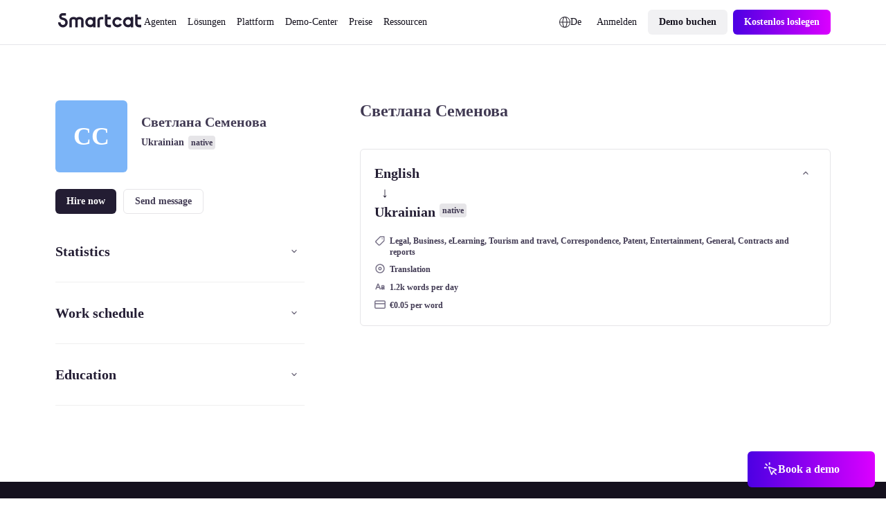

--- FILE ---
content_type: application/javascript; charset=utf-8
request_url: https://cdn.jsdelivr.net/npm/@thumbmarkjs/thumbmarkjs/dist/thumbmark.umd.min.js
body_size: 10821
content:
/**
 * Skipped minification because the original files appears to be already minified.
 * Original file: /npm/@thumbmarkjs/thumbmarkjs@1.6.2/dist/thumbmark.umd.js
 *
 * Do NOT use SRI with dynamically generated files! More information: https://www.jsdelivr.com/using-sri-with-dynamic-files
 */
!function(e,t){"object"==typeof exports&&"undefined"!=typeof module?t(exports):"function"==typeof define&&define.amd?define(["exports"],t):t((e="undefined"!=typeof globalThis?globalThis:e||self).ThumbmarkJS={})}(this,(function(e){"use strict";const t=2592e5,n="thumbmark",o="https://api.thumbmarkjs.com",r={exclude:[],include:[],stabilize:["private","iframe"],logging:!0,timeout:5e3,cache_api_call:!0,cache_lifetime_in_ms:0,performance:!1,experimental:!1,property_name_factory:e=>`${n}_${e}`};let i={...r};const a={private:[{exclude:["canvas"],browsers:["firefox","safari>=17","brave"]},{exclude:["audio"],browsers:["samsungbrowser","safari"]},{exclude:["fonts"],browsers:["firefox"]},{exclude:["audio.sampleHash","hardware.deviceMemory","header.acceptLanguage.q","system.hardwareConcurrency","plugins"],browsers:["brave"]},{exclude:["tls.extensions"],browsers:["firefox","chrome","safari"]},{exclude:["header.acceptLanguage"],browsers:["edge","chrome"]}],iframe:[{exclude:["system.applePayVersion","system.cookieEnabled"],browsers:["safari"]},{exclude:["permissions"]}],vpn:[{exclude:["ip"]}]},s="undefined"!=typeof window?window.OfflineAudioContext||window.webkitOfflineAudioContext:null;function c(e){let t=0;for(let n=0;n<e.length;++n)t+=Math.abs(e[n]);return t}function l(e,t,n){let o=[];for(let t=0;t<e[0].data.length;t++){let n=[];for(let o=0;o<e.length;o++)n.push(e[o].data[t]);o.push(u(n))}const r=new Uint8ClampedArray(o);return new ImageData(r,t,n)}function u(e){if(0===e.length)return 0;const t={};for(const n of e)t[n]=(t[n]||0)+1;let n=e[0];for(const e in t)t[e]>t[n]&&(n=parseInt(e,10));return n}function d(e){return e^=e>>>16,e=Math.imul(e,2246822507),e^=e>>>13,e=Math.imul(e,3266489909),(e^=e>>>16)>>>0}const m=new Uint32Array([597399067,2869860233,951274213,2716044179]);function h(e,t){return e<<t|e>>>32-t}function f(e,t=0){var n;if(t=t?0|t:0,"string"==typeof e&&(n=e,e=(new TextEncoder).encode(n).buffer),!(e instanceof ArrayBuffer))throw new TypeError("Expected key to be ArrayBuffer or string");const o=new Uint32Array([t,t,t,t]);!function(e,t){const n=e.byteLength/16|0,o=new Uint32Array(e,0,4*n);for(let e=0;e<n;e++){const n=o.subarray(4*e,4*(e+1));n[0]=Math.imul(n[0],m[0]),n[0]=h(n[0],15),n[0]=Math.imul(n[0],m[1]),t[0]=t[0]^n[0],t[0]=h(t[0],19),t[0]=t[0]+t[1],t[0]=Math.imul(t[0],5)+1444728091,n[1]=Math.imul(n[1],m[1]),n[1]=h(n[1],16),n[1]=Math.imul(n[1],m[2]),t[1]=t[1]^n[1],t[1]=h(t[1],17),t[1]=t[1]+t[2],t[1]=Math.imul(t[1],5)+197830471,n[2]=Math.imul(n[2],m[2]),n[2]=h(n[2],17),n[2]=Math.imul(n[2],m[3]),t[2]=t[2]^n[2],t[2]=h(t[2],15),t[2]=t[2]+t[3],t[2]=Math.imul(t[2],5)+2530024501,n[3]=Math.imul(n[3],m[3]),n[3]=h(n[3],18),n[3]=Math.imul(n[3],m[0]),t[3]=t[3]^n[3],t[3]=h(t[3],13),t[3]=t[3]+t[0],t[3]=Math.imul(t[3],5)+850148119}}(e,o),function(e,t){const n=e.byteLength/16|0,o=e.byteLength%16,r=new Uint32Array(4),i=new Uint8Array(e,16*n,o);switch(o){case 15:r[3]=r[3]^i[14]<<16;case 14:r[3]=r[3]^i[13]<<8;case 13:r[3]=r[3]^i[12],r[3]=Math.imul(r[3],m[3]),r[3]=h(r[3],18),r[3]=Math.imul(r[3],m[0]),t[3]=t[3]^r[3];case 12:r[2]=r[2]^i[11]<<24;case 11:r[2]=r[2]^i[10]<<16;case 10:r[2]=r[2]^i[9]<<8;case 9:r[2]=r[2]^i[8],r[2]=Math.imul(r[2],m[2]),r[2]=h(r[2],17),r[2]=Math.imul(r[2],m[3]),t[2]=t[2]^r[2];case 8:r[1]=r[1]^i[7]<<24;case 7:r[1]=r[1]^i[6]<<16;case 6:r[1]=r[1]^i[5]<<8;case 5:r[1]=r[1]^i[4],r[1]=Math.imul(r[1],m[1]),r[1]=h(r[1],16),r[1]=Math.imul(r[1],m[2]),t[1]=t[1]^r[1];case 4:r[0]=r[0]^i[3]<<24;case 3:r[0]=r[0]^i[2]<<16;case 2:r[0]=r[0]^i[1]<<8;case 1:r[0]=r[0]^i[0],r[0]=Math.imul(r[0],m[0]),r[0]=h(r[0],15),r[0]=Math.imul(r[0],m[1]),t[0]=t[0]^r[0]}}(e,o),function(e,t){t[0]=t[0]^e.byteLength,t[1]=t[1]^e.byteLength,t[2]=t[2]^e.byteLength,t[3]=t[3]^e.byteLength,t[0]=t[0]+t[1]|0,t[0]=t[0]+t[2]|0,t[0]=t[0]+t[3]|0,t[1]=t[1]+t[0]|0,t[2]=t[2]+t[0]|0,t[3]=t[3]+t[0]|0,t[0]=d(t[0]),t[1]=d(t[1]),t[2]=d(t[2]),t[3]=d(t[3]),t[0]=t[0]+t[1]|0,t[0]=t[0]+t[2]|0,t[0]=t[0]+t[3]|0,t[1]=t[1]+t[0]|0,t[2]=t[2]+t[0]|0,t[3]=t[3]+t[0]|0}(e,o);const r=new Uint8Array(o.buffer);return Array.from(r).map((e=>e.toString(16).padStart(2,"0"))).join("")}const p=280;async function g(e){for(var t;!document.body;)await w(50);const n=document.createElement("iframe");n.setAttribute("frameBorder","0");const o=n.style;o.setProperty("position","fixed"),o.setProperty("display","block","important"),o.setProperty("visibility","visible"),o.setProperty("border","0"),o.setProperty("opacity","0"),n.src="about:blank",document.body.appendChild(n);const r=n.contentDocument||(null===(t=n.contentWindow)||void 0===t?void 0:t.document);if(!r)throw new Error("Iframe document is not accessible");e({iframe:r}),setTimeout((()=>{document.body.removeChild(n)}),0)}function w(e,t){return new Promise((n=>setTimeout(n,e,t)))}const v=["Arial","Arial Black","Arial Narrow","Arial Rounded MT","Arimo","Archivo","Barlow","Bebas Neue","Bitter","Bookman","Calibri","Cabin","Candara","Century","Century Gothic","Comic Sans MS","Constantia","Courier","Courier New","Crimson Text","DM Mono","DM Sans","DM Serif Display","DM Serif Text","Dosis","Droid Sans","Exo","Fira Code","Fira Sans","Franklin Gothic Medium","Garamond","Geneva","Georgia","Gill Sans","Helvetica","Impact","Inconsolata","Indie Flower","Inter","Josefin Sans","Karla","Lato","Lexend","Lucida Bright","Lucida Console","Lucida Sans Unicode","Manrope","Merriweather","Merriweather Sans","Montserrat","Myriad","Noto Sans","Nunito","Nunito Sans","Open Sans","Optima","Orbitron","Oswald","Pacifico","Palatino","Perpetua","PT Sans","PT Serif","Poppins","Prompt","Public Sans","Quicksand","Rajdhani","Recursive","Roboto","Roboto Condensed","Rockwell","Rubik","Segoe Print","Segoe Script","Segoe UI","Sora","Source Sans Pro","Space Mono","Tahoma","Taviraj","Times","Times New Roman","Titillium Web","Trebuchet MS","Ubuntu","Varela Round","Verdana","Work Sans"],y=["monospace","sans-serif","serif"];function S(e,t){if(!e)throw new Error("Canvas context not supported");return e.font=`72px ${t}`,e.measureText("WwMmLli0Oo").width}function b(){var e;const t=document.createElement("canvas"),n=null!==(e=t.getContext("webgl"))&&void 0!==e?e:t.getContext("experimental-webgl");if(n&&"getParameter"in n)try{const e=(n.getParameter(n.VENDOR)||"").toString(),t=(n.getParameter(n.RENDERER)||"").toString();let o={vendor:e,renderer:t,version:(n.getParameter(n.VERSION)||"").toString(),shadingLanguageVersion:(n.getParameter(n.SHADING_LANGUAGE_VERSION)||"").toString()};if(!t.length||!e.length){const e=n.getExtension("WEBGL_debug_renderer_info");if(e){const t=(n.getParameter(e.UNMASKED_VENDOR_WEBGL)||"").toString(),r=(n.getParameter(e.UNMASKED_RENDERER_WEBGL)||"").toString();t&&(o.vendorUnmasked=t),r&&(o.rendererUnmasked=r)}}return o}catch(e){}return"undefined"}function E(){const e=new Float32Array(1),t=new Uint8Array(e.buffer);return e[0]=1/0,e[0]=e[0]-e[0],t[3]}const P=(e,t,n,o)=>{const r=(n-t)/o;let i=0;for(let n=0;n<o;n++){i+=e(t+(n+.5)*r)}return i*r};function M(e,t){const n={};return t.forEach((t=>{const o=function(e){if(0===e.length)return null;const t={};e.forEach((e=>{const n=String(e);t[n]=(t[n]||0)+1}));let n=e[0],o=1;return Object.keys(t).forEach((e=>{t[e]>o&&(n=e,o=t[e])})),n}(e.map((e=>t in e?e[t]:void 0)).filter((e=>void 0!==e)));o&&(n[t]=o)})),n}const x=["accelerometer","accessibility","accessibility-events","ambient-light-sensor","background-fetch","background-sync","bluetooth","camera","clipboard-read","clipboard-write","device-info","display-capture","gyroscope","geolocation","local-fonts","magnetometer","microphone","midi","nfc","notifications","payment-handler","persistent-storage","push","speaker","storage-access","top-level-storage-access","window-management","query"];function C(){var e,t,n,o,r,i;if("undefined"==typeof navigator)return{name:"unknown",version:"unknown"};const a=navigator.userAgent,s=[/(?<name>SamsungBrowser)\/(?<version>\d+(?:\.\d+)+)/,/(?<name>EdgA|EdgiOS|Edg)\/(?<version>\d+(?:\.\d+)+)/,/(?<name>OPR|OPX)\/(?<version>\d+(?:\.\d+)+)/,/Opera[\s\/](?<version>\d+(?:\.\d+)+)/,/Opera Mini\/(?<version>\d+(?:\.\d+)+)/,/Opera Mobi\/(?<version>\d+(?:\.\d+)+)/,/(?<name>Vivaldi)\/(?<version>\d+(?:\.\d+)+)/,/(?<name>Brave)\/(?<version>\d+(?:\.\d+)+)/,/(?<name>CriOS)\/(?<version>\d+(?:\.\d+)+)/,/(?<name>FxiOS)\/(?<version>\d+(?:\.\d+)+)/,/(?<name>Chrome|Chromium)\/(?<version>\d+(?:\.\d+)+)/,/(?<name>Firefox|Waterfox|Iceweasel|IceCat)\/(?<version>\d+(?:\.\d+)+)/,/Version\/(?<version1>[\d.]+).*Safari\/[\d.]+|(?<name>Safari)\/(?<version2>[\d.]+)/,/(?<name>MSIE|Trident|IEMobile).+?(?<version>\d+(?:\.\d+)+)/,/(?<name>[A-Za-z]+)\/(?<version>\d+(?:\.\d+)+)/],c={edg:"Edge",edga:"Edge",edgios:"Edge",opr:"Opera",opx:"Opera",crios:"Chrome",fxios:"Firefox",samsung:"SamsungBrowser",vivaldi:"Vivaldi",brave:"Brave"};for(const l of s){const s=a.match(l);if(s){let a=null===(e=s.groups)||void 0===e?void 0:e.name,u=(null===(t=s.groups)||void 0===t?void 0:t.version)||(null===(n=s.groups)||void 0===n?void 0:n.version1)||(null===(o=s.groups)||void 0===o?void 0:o.version2);if(a||!(null===(r=s.groups)||void 0===r?void 0:r.version1)&&!(null===(i=s.groups)||void 0===i?void 0:i.version2)||(a="Safari"),!a&&l.source.includes("Opera Mini")&&(a="Opera Mini"),!a&&l.source.includes("Opera Mobi")&&(a="Opera Mobi"),!a&&l.source.includes("Opera")&&(a="Opera"),!a&&s[1]&&(a=s[1]),!u&&s[2]&&(u=s[2]),a){return{name:c[a.toLowerCase()]||a,version:u||"unknown"}}}}return{name:"unknown",version:"unknown"}}function A(){if("undefined"==typeof navigator||!navigator.userAgent)return!1;const e=navigator.userAgent;return/Mobi|Android|iPhone|iPod|IEMobile|Opera Mini|Opera Mobi|webOS|BlackBerry|Windows Phone/i.test(e)&&!/iPad/i.test(e)}function _(){let e=[];const t={"prefers-contrast":["high","more","low","less","forced","no-preference"],"any-hover":["hover","none"],"any-pointer":["none","coarse","fine"],pointer:["none","coarse","fine"],hover:["hover","none"],update:["fast","slow"],"inverted-colors":["inverted","none"],"prefers-reduced-motion":["reduce","no-preference"],"prefers-reduced-transparency":["reduce","no-preference"],scripting:["none","initial-only","enabled"],"forced-colors":["active","none"]};return Object.keys(t).forEach((n=>{t[n].forEach((t=>{matchMedia(`(${n}: ${t})`).matches&&e.push(`${n}: ${t}`)}))})),e}function T(){if("https:"===window.location.protocol&&"function"==typeof window.ApplePaySession)try{const e=window.ApplePaySession.supportsVersion;for(let t=15;t>0;t--)if(e(t))return t}catch(e){return 0}return 0}const I="SamsungBrowser"!==C().name?1:3;let k,R=null;function O(e){const t=[];return function e(n){if(n&&n.toJSON&&"function"==typeof n.toJSON&&(n=n.toJSON()),void 0===n)return;if("number"==typeof n)return isFinite(n)?""+n:"null";if("object"!=typeof n)return JSON.stringify(n);let o,r;if(Array.isArray(n)){for(r="[",o=0;o<n.length;o++)o&&(r+=","),r+=e(n[o])||"null";return r+"]"}if(null===n)return"null";if(-1!==t.indexOf(n))throw new TypeError("Converting circular structure to JSON");const i=t.push(n)-1,a=Object.keys(n).sort();for(r="",o=0;o<a.length;o++){const t=a[o],i=e(n[t]);i&&(r&&(r+=","),r+=JSON.stringify(t)+":"+i)}return t.splice(i,1),"{"+r+"}"}(e)||""}const L=["𝔄","𝔅","ℭ","𝔇","𝔈","𝔉","𝔸","𝔹","ℂ","𝔻","𝔼","𝔽"],D=["β","ψ","λ","ε","ζ","α","ξ","μ","ρ","φ","κ","τ","η","σ","ι","ω","γ","ν","χ","δ","θ","π","υ","ο"];function N(e,t){return`<math><mrow>${t}</mrow></math>`}function B(){let e="<mo>∏</mo>";return L.forEach(((t,n)=>{const o=2*n,r=D.slice(o,o+2);2===r.length&&(e+=`<mmultiscripts><mi>${t}</mi><none/><mi>${r[1]}</mi><mprescripts></mprescripts><mi>${r[0]}</mi><none/></mmultiscripts>`)})),N(0,`<munderover><mmultiscripts>${e}</mmultiscripts></munderover>`)}function $(){const e=[];return L.forEach(((t,n)=>{const o=2*n,r=D.slice(o,o+2);2===r.length&&e.push(N(0,`<mmultiscripts><mi>${t}</mi><none/><mi>${r[1]}</mi><mprescripts></mprescripts><mi>${r[0]}</mi><none/></mmultiscripts>`))})),e}const F={audio:async function(){return s?async function(){return new Promise(((e,t)=>{try{const t=new s(1,5e3,44100),n=t.createBufferSource(),o=t.createOscillator();o.frequency.value=1e3;const r=t.createDynamicsCompressor();let i;r.threshold.value=-50,r.knee.value=40,r.ratio.value=12,r.attack.value=0,r.release.value=.2,o.connect(r),r.connect(t.destination),o.start(),t.oncomplete=o=>{i=o.renderedBuffer.getChannelData(0),e({sampleHash:c(i),maxChannels:t.destination.maxChannelCount,channelCountMode:n.channelCountMode})},t.startRendering()}catch(e){console.error("Error creating audio fingerprint:",e),t(e)}}))}():null},canvas:async function(){return new Promise((e=>{const t=Array.from({length:3},(()=>function(){const e=document.createElement("canvas"),t=e.getContext("2d");if(!t)return null;e.width=p,e.height=20;const n=t.createLinearGradient(0,0,e.width,e.height);n.addColorStop(0,"red"),n.addColorStop(1/6,"orange"),n.addColorStop(2/6,"yellow"),n.addColorStop(.5,"green"),n.addColorStop(4/6,"blue"),n.addColorStop(5/6,"indigo"),n.addColorStop(1,"violet"),t.fillStyle=n,t.fillRect(0,0,e.width,e.height);const o="Random Text WMwmil10Oo";t.font="23.123px Arial",t.fillStyle="black",t.fillText(o,-5,15),t.fillStyle="rgba(0, 0, 255, 0.5)",t.fillText(o,-3.3,17.7),t.beginPath(),t.moveTo(0,0),t.lineTo(2*e.width/7,e.height),t.strokeStyle="white",t.lineWidth=2,t.stroke();const r=t.getImageData(0,0,e.width,e.height);return r}())).filter((e=>null!==e));0!==t.length?e({commonPixelsHash:f(l(t,p,20).data.toString()).toString()}):e(null)}))},fonts:async function(e){return new Promise(((e,t)=>{try{g((async({iframe:t})=>{const n=t.createElement("canvas").getContext("2d"),o=y.map((e=>S(n,e)));let r={};v.forEach((e=>{const t=S(n,e);o.includes(t)||(r[e]=t)})),e(r)}))}catch(e){t({error:"unsupported"})}}))},hardware:function(){return new Promise(((e,t)=>{const n=void 0!==navigator.deviceMemory?navigator.deviceMemory:0,o=window.performance&&window.performance.memory?window.performance.memory:0;e({videocard:b(),architecture:E(),deviceMemory:n.toString()||"undefined",jsHeapSizeLimit:o.jsHeapSizeLimit||0})}))},locales:function(){return new Promise((e=>{e({languages:navigator.language,timezone:Intl.DateTimeFormat().resolvedOptions().timeZone})}))},math:function(){return new Promise((e=>{e({acos:Math.acos(.5),asin:P(Math.asin,-1,1,97),cos:P(Math.cos,0,Math.PI,97),largeCos:Math.cos(1e20),largeSin:Math.sin(1e20),largeTan:Math.tan(1e20),sin:P(Math.sin,-Math.PI,Math.PI,97),tan:P(Math.tan,0,2*Math.PI,97)})}))},permissions:async function(e){const t=(null==e?void 0:e.permissions_to_check)||x;return M(await Promise.all(Array.from({length:3},(()=>async function(e){const t={};for(const n of e)try{const e=await navigator.permissions.query({name:n});t[n]=e.state.toString()}catch(e){}return t}(t)))),t)},plugins:async function(){const e=[];if(navigator.plugins)for(let t=0;t<navigator.plugins.length;t++){const n=navigator.plugins[t];e.push([n.name,n.filename,n.description].join("|"))}return new Promise((t=>{t({plugins:e})}))},screen:function(){return new Promise((e=>{const t={is_touchscreen:navigator.maxTouchPoints>0,maxTouchPoints:navigator.maxTouchPoints,colorDepth:screen.colorDepth,mediaMatches:_()};A()&&navigator.maxTouchPoints>0&&(t.resolution=function(){const e=window.screen.width,t=window.screen.height,n=Math.max(e,t).toString(),o=Math.min(e,t).toString();return`${n}x${o}`}()),e(t)}))},system:function(){return new Promise((e=>{const t=C();e({platform:window.navigator.platform,productSub:navigator.productSub,product:navigator.product,useragent:navigator.userAgent,hardwareConcurrency:navigator.hardwareConcurrency,browser:{name:t.name,version:t.version},mobile:A(),applePayVersion:T(),cookieEnabled:window.navigator.cookieEnabled})}))},webgl:async function(){"undefined"!=typeof document&&(k=document.createElement("canvas"),k.width=200,k.height=100,R=k.getContext("webgl"));try{if(!R)throw new Error("WebGL not supported");const e=Array.from({length:I},(()=>function(){try{if(!R)throw new Error("WebGL not supported");const e="\n          attribute vec2 position;\n          void main() {\n              gl_Position = vec4(position, 0.0, 1.0);\n          }\n      ",t="\n          precision mediump float;\n          void main() {\n              gl_FragColor = vec4(0.812, 0.195, 0.553, 0.921); // Set line color\n          }\n      ",n=R.createShader(R.VERTEX_SHADER),o=R.createShader(R.FRAGMENT_SHADER);if(!n||!o)throw new Error("Failed to create shaders");if(R.shaderSource(n,e),R.shaderSource(o,t),R.compileShader(n),!R.getShaderParameter(n,R.COMPILE_STATUS))throw new Error("Vertex shader compilation failed: "+R.getShaderInfoLog(n));if(R.compileShader(o),!R.getShaderParameter(o,R.COMPILE_STATUS))throw new Error("Fragment shader compilation failed: "+R.getShaderInfoLog(o));const r=R.createProgram();if(!r)throw new Error("Failed to create shader program");if(R.attachShader(r,n),R.attachShader(r,o),R.linkProgram(r),!R.getProgramParameter(r,R.LINK_STATUS))throw new Error("Shader program linking failed: "+R.getProgramInfoLog(r));R.useProgram(r);const i=137,a=new Float32Array(4*i),s=2*Math.PI/i;for(let e=0;e<i;e++){const t=e*s;a[4*e]=0,a[4*e+1]=0,a[4*e+2]=Math.cos(t)*(k.width/2),a[4*e+3]=Math.sin(t)*(k.height/2)}const c=R.createBuffer();R.bindBuffer(R.ARRAY_BUFFER,c),R.bufferData(R.ARRAY_BUFFER,a,R.STATIC_DRAW);const l=R.getAttribLocation(r,"position");R.enableVertexAttribArray(l),R.vertexAttribPointer(l,2,R.FLOAT,!1,0,0),R.viewport(0,0,k.width,k.height),R.clearColor(0,0,0,1),R.clear(R.COLOR_BUFFER_BIT),R.drawArrays(R.LINES,0,2*i);const u=new Uint8ClampedArray(k.width*k.height*4);R.readPixels(0,0,k.width,k.height,R.RGBA,R.UNSIGNED_BYTE,u);return new ImageData(u,k.width,k.height)}catch(e){return new ImageData(1,1)}finally{R&&(R.bindBuffer(R.ARRAY_BUFFER,null),R.useProgram(null),R.viewport(0,0,R.drawingBufferWidth,R.drawingBufferHeight),R.clearColor(0,0,0,0))}}()));return{commonPixelsHash:f(l(e,k.width,k.height).data.toString()).toString()}}catch(e){return{webgl:"unsupported"}}}},V={webrtc:async function(){return new Promise((e=>{try{const t=window.RTCPeerConnection||window.webkitRTCPeerConnection||window.mozRTCPeerConnection;if(!t)return void e({supported:!1,error:"WebRTC not supported"});const n=new t({iceCandidatePoolSize:1,iceServers:[]});n.createDataChannel("");(async()=>{try{const t={offerToReceiveAudio:!0,offerToReceiveVideo:!0},o=await n.createOffer(t);await n.setLocalDescription(o);const r=o.sdp||"",i=[...new Set((r.match(/extmap:\d+ [^\n\r]+/g)||[]).map((e=>e.replace(/extmap:\d+ /,""))))].sort(),a=e=>{const t=r.match(new RegExp(`m=${e} [^\\s]+ [^\\s]+ ([^\\n\\r]+)`));return t?t[1].split(" "):[]},s=(e,t)=>t.map((t=>{const n=new RegExp(`(rtpmap|fmtp|rtcp-fb):${t} (.+)`,"g"),o=[...r.matchAll(n)];if(!o.length)return null;const i={};return o.forEach((t=>{const[n,o,r]=t,a=r.split("/");"rtpmap"===o?(i.mimeType=`${e}/${a[0]}`,i.clockRate=+a[1],"audio"===e&&(i.channels=+a[2]||1)):"rtcp-fb"===o?(i.feedbackSupport=i.feedbackSupport||[],i.feedbackSupport.push(r)):"fmtp"===o&&(i.sdpFmtpLine=r)})),i})).filter(Boolean),c=s("audio",a("audio")),l=s("video",a("video")),u={audio:{count:c.length,hash:f(O(c))},video:{count:l.length,hash:f(O(l))},extensionsHash:f(O(i))},d=await new Promise((e=>{const t=setTimeout((()=>{n.removeEventListener("icecandidate",o),n.close(),e({supported:!0,...u,timeout:!0})}),3e3),o=r=>{const i=r.candidate;i&&i.candidate&&(clearTimeout(t),n.removeEventListener("icecandidate",o),n.close(),e({supported:!0,...u,candidateType:i.type||""}))};n.addEventListener("icecandidate",o)}));e({details:d,hash:f(O(d))})}catch(t){n.close(),e({supported:!0,error:`WebRTC offer failed: ${t.message}`})}})()}catch(t){e({supported:!1,error:`WebRTC error: ${t.message}`})}}))},mathml:async function(){return new Promise((e=>{try{g((async({iframe:t})=>{try{if(!function(e){try{const t=e.createElement("math");t.innerHTML="<mrow><mi>x</mi></mrow>",t.style.position="absolute",t.style.visibility="hidden",e.body.appendChild(t);const n=t.getBoundingClientRect();return e.body.removeChild(t),n.width>0&&n.height>0}catch(e){return!1}}(t))return void e({supported:!1,error:"MathML not supported"});const n=[N("integral","<msubsup><mo>∫</mo><mi>a</mi><mi>b</mi></msubsup><mfrac><mrow><mi>f</mi><mo>(</mo><mi>x</mi><mo>)</mo></mrow><mrow><mi>g</mi><mo>(</mo><mi>x</mi><mo>)</mo></mrow></mfrac><mi>dx</mi>"),N("fraction","<mfrac><mrow><mi>π</mi><mo>×</mo><msup><mi>r</mi><mn>2</mn></msup></mrow><mrow><mn>2</mn><mi>σ</mi></mrow></mfrac>"),N("matrix","<mo>[</mo><mtable><mtr><mtd><mi>α</mi></mtd><mtd><mi>β</mi></mtd></mtr><mtr><mtd><mi>γ</mi></mtd><mtd><mi>δ</mi></mtd></mtr></mtable><mo>]</mo>"),B(),...$()],o=[];let r="";n.forEach(((e,n)=>{const i=function(e,t){try{const n=t.createElement("math");n.innerHTML=e.replace(/<\/?math>/g,""),n.style.whiteSpace="nowrap",n.style.position="absolute",n.style.visibility="hidden",n.style.top="-9999px",t.body.appendChild(n);const o=n.getBoundingClientRect(),r=(t.defaultView||window).getComputedStyle(n),i={dimensions:{width:o.width,height:o.height},fontInfo:{fontFamily:r.fontFamily,fontSize:r.fontSize,fontWeight:r.fontWeight,fontStyle:r.fontStyle,lineHeight:r.lineHeight,fontVariant:r.fontVariant||"normal",fontStretch:r.fontStretch||"normal",fontSizeAdjust:r.fontSizeAdjust||"none",textRendering:r.textRendering||"auto",fontFeatureSettings:r.fontFeatureSettings||"normal",fontVariantNumeric:r.fontVariantNumeric||"normal",fontKerning:r.fontKerning||"auto"}};return t.body.removeChild(n),i}catch(e){return{error:e.message}}}(e,t);o.push({width:i.dimensions.width,height:i.dimensions.height}),0===n&&i.fontInfo&&(r=f(O(i.fontInfo)))}));const i={fontStyleHash:r,dimensions:o};e({details:i,hash:f(O(i))})}catch(t){e({supported:!1,error:`MathML error: ${t.message}`})}}))}catch(t){e({supported:!1,error:`MathML error: ${t.message}`})}}))},speech:async function(){return new Promise((e=>{try{if("undefined"==typeof window||!window.speechSynthesis||"function"!=typeof window.speechSynthesis.getVoices)return void e({supported:!1,error:"Speech Synthesis API not supported"});let t=!1,n=null;const o=o=>{if(!t){t=!0,n&&clearTimeout(n);try{const t=o.map((e=>{const t=e=>e.replace(/\\/g,"\\\\").replace(/,/g,"\\,");return[t(e.voiceURI||""),t(e.name||""),t(e.lang||""),e.localService?"1":"0",e.default?"1":"0"].join(",")}));t.sort();const n={voiceCount:o.length,voicesHash:f(O(t))};e({details:n,hash:f(O(n))})}catch(t){e({supported:!0,error:`Voice processing failed: ${t.message}`})}}},r=window.speechSynthesis.getVoices();if(r.length>0)return void o(r);n=setTimeout((()=>{const e=window.speechSynthesis.getVoices();o(e)}),800);const i=()=>{window.speechSynthesis.removeEventListener("voiceschanged",i);const e=window.speechSynthesis.getVoices();o(e)};window.speechSynthesis.addEventListener("voiceschanged",i)}catch(t){e({supported:!1,error:`Speech Synthesis error: ${t.message}`})}}))}},j={},U={timeout:"true"},W=(e,t,n)=>{j[e]=t};function H(){return"1.7.0-rc.0"}function G(e,t){var n;let o=C();if("unknown"===o.name&&e.system&&"object"==typeof e.system&&!Array.isArray(e.system)){const t=e.system.browser;if(t&&"object"==typeof t&&!Array.isArray(t)){const e=t;o={name:e.name||"unknown",version:e.version||"unknown"}}}const r=o.name.toLowerCase(),i=o.version.split(".")[0]||"0",s=parseInt(i,10),c=[...(null==t?void 0:t.exclude)||[]],l=(null==t?void 0:t.stabilize)||[],u=(null==t?void 0:t.include)||[];for(const e of l){const t=a[e];if(t)for(const e of t){const t=!("browsers"in e),o=!t&&(null===(n=e.browsers)||void 0===n?void 0:n.some((e=>{const t=e.match(/(.+?)(>=)(\d+)/);if(t){const[,e,,n]=t,o=parseInt(n,10);return r===e&&s>=o}return r===e})));(t||o)&&c.push(...e.exclude)}}return function e(t,n=""){const o={};for(const[r,i]of Object.entries(t)){const t=n?`${n}.${r}`:r;if("object"!=typeof i||Array.isArray(i)||null===i){const e=c.some((e=>t.startsWith(e))),n=u.some((e=>t.startsWith(e)));e&&!n||(o[r]=i)}else{const n=e(i,t);Object.keys(n).length>0&&(o[r]=n)}}return o}(e)}const z="visitor_id";function J(e){return e.storage_property_name?e.storage_property_name:e.property_name_factory(z)}const K=`${n}_${z}`;function Y(e,t){try{localStorage.setItem(J(t),e)}catch(e){}}const q="cache";function X(e){try{const t=localStorage.getItem(e.property_name_factory(q)),n=JSON.parse(t);return n||{}}catch(e){}return{}}function Z(e){return e.cache_lifetime_in_ms>t?Date.now()+t:Date.now()+e.cache_lifetime_in_ms}let Q=null,ee=null;const te=(e,t)=>{if(e.cache_api_call){if(ee)return Promise.resolve(ee);const t=function(e){const t=X(e);if(t&&t.apiResponse&&t.apiResponseExpiry&&Date.now()<=t.apiResponseExpiry)return t.apiResponse;return}(e);if(t)return Promise.resolve(t)}if(Q)return Q;const n=`${e.api_endpoint||o}/thumbmark`,r=function(e){try{const t=J(e);let n=localStorage.getItem(t);return n||t===K||(n=localStorage.getItem(K),n&&Y(n,e)),n}catch(e){return null}}(e),i={components:t,options:e,clientHash:f(O(t)),version:"1.7.0-rc.0"};r&&(i.visitorId=r);const a=fetch(n,{method:"POST",headers:{"x-api-key":e.api_key,Authorization:"custom-authorized","Content-Type":"application/json"},body:JSON.stringify(i)}).then((e=>{if(!e.ok){if(403===e.status)throw new Error("INVALID_API_KEY");throw new Error(`HTTP error! status: ${e.status}`)}return e.json()})).then((t=>(t.visitorId&&t.visitorId!==r&&Y(t.visitorId,e),ee=t,function(e,t){if(!e.cache_api_call||!e.cache_lifetime_in_ms)return;!function(e,t){const n={...X(e),...t};try{localStorage.setItem(e.property_name_factory(q),JSON.stringify(n))}catch(e){}}(e,{apiResponseExpiry:Z(e),apiResponse:t})}(e,t),Q=null,t))).catch((e=>{if(console.error("Error fetching pro data",e),Q=null,"INVALID_API_KEY"===e.message)throw e;return null})),s=e.timeout||5e3,c=new Promise((e=>{setTimeout((()=>{e({info:{timed_out:!0},version:"1.7.0-rc.0"})}),s)}));return Q=Promise.race([a,c]),Q};async function ne(e){var t;const n={...r,...e},i=n.logging&&!sessionStorage.getItem("_tmjs_l")&&Math.random()<1e-4,a={...F,...j},{elapsed:s,resolvedComponents:c}=await oe(a,n);let l={},u={};if(i||n.experimental){const{elapsed:e,resolvedComponents:t}=await oe(V,n);l=t,u=e}const d=n.api_key?te(n,c):null;let m=null;if(d)try{m=await d}catch(e){if(e instanceof Error&&"INVALID_API_KEY"===e.message)return{error:"Invalid API key or quota exceeded",components:{},info:{},version:"1.7.0-rc.0",thumbmark:""};throw e}const h={...s,...u},p=n.performance?{elapsed:h}:{},g=G((null==m?void 0:m.components)||{},n),w={...c,...g},v=(null==m?void 0:m.info)||{uniqueness:{score:"api only"}},y=null!==(t=null==m?void 0:m.thumbmark)&&void 0!==t?t:f(O(w));i&&async function(e,t,n,r={}){var i;const a=`${o}/log`,s={thumbmark:e,components:t,experimental:r,version:"1.7.0-rc.0",options:n,path:null===(i=null===window||void 0===window?void 0:window.location)||void 0===i?void 0:i.pathname};sessionStorage.setItem("_tmjs_l","1");try{await fetch(a,{method:"POST",headers:{"Content-Type":"application/json"},body:JSON.stringify(s)})}catch(e){}}(y,w,n,l).catch((()=>{}));return{...(null==m?void 0:m.visitorId)&&{visitorId:m.visitorId},thumbmark:y,components:w,info:v,version:"1.7.0-rc.0",...p,...Object.keys(l).length>0&&n.experimental&&{experimental:l}}}async function oe(e,t){const n={...r,...t},o=Object.entries(e).filter((([e])=>{var t;return!(null===(t=null==n?void 0:n.exclude)||void 0===t?void 0:t.includes(e))})).filter((([e])=>{var t,o,r,i;return(null===(t=null==n?void 0:n.include)||void 0===t?void 0:t.some((e=>e.includes("."))))?null===(o=null==n?void 0:n.include)||void 0===o?void 0:o.some((t=>t.startsWith(e))):0===(null===(r=null==n?void 0:n.include)||void 0===r?void 0:r.length)||(null===(i=null==n?void 0:n.include)||void 0===i?void 0:i.includes(e))})),i=o.map((([e])=>e)),a=o.map((([e,n])=>n(t))),s=await function(e,t,n){return Promise.all(e.map((e=>{const o=performance.now();return Promise.race([e.then((e=>({value:e,elapsed:performance.now()-o}))),(r=t,i=n,new Promise((e=>{setTimeout((()=>e(i)),r)}))).then((e=>({value:e,elapsed:performance.now()-o})))]);var r,i})))}(a,(null==n?void 0:n.timeout)||5e3,U),c={},l={};s.forEach(((e,t)=>{var n;null!=e.value&&(l[i[t]]=e.value,c[i[t]]=null!==(n=e.elapsed)&&void 0!==n?n:0)}));const u=G(l,n);return{elapsed:c,resolvedComponents:u}}e.Thumbmark=class{constructor(e){this.options={...r,...e}}async get(e){return ne({...this.options,...e})}getVersion(){return"1.7.0-rc.0"}includeComponent(e,t){W(e,t)}},e.filterThumbmarkData=G,e.getFingerprint=async function(e){try{const t=await ne(i);return e?{hash:t.thumbmark.toString(),data:t.components}:t.thumbmark.toString()}catch(e){throw e}},e.getFingerprintData=async function(){return(await ne(i)).components},e.getFingerprintPerformance=async function(){try{const{elapsed:e,resolvedComponents:t}=await oe(F,i);return{...t,elapsed:e}}catch(e){throw e}},e.getThumbmark=ne,e.getVersion=H,e.includeComponent=W,e.setOption=function(e,t){i[e]=t},e.stabilizationExclusionRules=a,e.stableStringify=O}));
//# sourceMappingURL=thumbmark.umd.js.map
